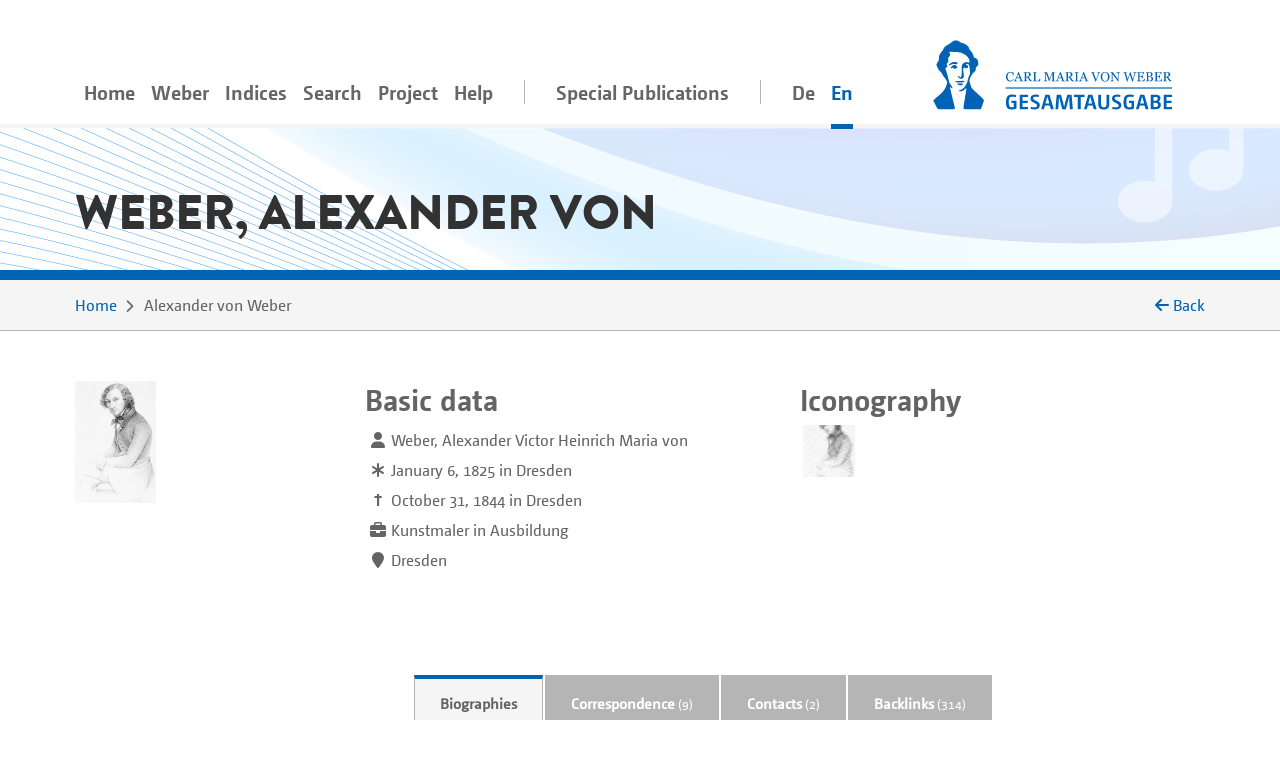

--- FILE ---
content_type: text/html;charset=utf-8
request_url: https://www.weber-gesamtausgabe.de/en/A002062.html
body_size: 6628
content:
<!DOCTYPE html>
<html xmlns="http://www.w3.org/1999/xhtml" lang="en">
    <head prefix="dc: http://purl.org/dc/elements/1.1/; dcterms: http://purl.org/dc/terms/">
        <meta charset="UTF-8" />
        
        <meta name="viewport" content="width=device-width, initial-scale=1.0" />
        <meta name="referrer" content="no-referrer, same-origin" />
        <title>Alexander von Weber – Biographical information from the WeGA</title>
        
        <meta property="dc:title" content="Alexander von Weber – Biographical information from the WeGA" />
        <meta property="dc:publisher" content="Carl-Maria-von-Weber-Gesamtausgabe" />
        <meta property="dc:type" content="Text" />
        <meta property="dc:format" content="text/html" />
        
        <meta property="dc:creator" content="Eveline Bartlitz" />
        <meta property="dc:date" content="2022-07-03T16:07:01.240578Z" />
        <meta property="dc:identifier" content="https://weber-gesamtausgabe.de/A002062" />
        <meta property="dc:description" content="Biographical information about Alexander von Weber. Dates: January 6, 1825–October 31, 1844. Occupations: Kunstmaler in Ausbildung. Places of action: Dresden" />
        <meta name="description" content="Biographical information about Alexander von Weber. Dates: January 6, 1825–October 31, 1844. Occupations: Kunstmaler in Ausbildung. Places of action: Dresden" />
        <meta property="dc:subject" content="Biography" />
        <meta property="dc:language" content="de" />
        <meta property="dc:rights" content="https://creativecommons.org/licenses/by/4.0/" />
        <meta name="google-site-verification" content="EAO5d_GiQPkJeTGACYYOFahJm2HRNvJUWwIkyw4j0Ys" />
        <meta name="msvalidate.01" content="AE39DA5613844228642EE48196AAA94A" />
        <meta name="robots" content="noimageindex" />
        
        <link rel="alternate" href="https://weber-gesamtausgabe.de/de/A002062.html" hreflang="de" />
        <link rel="alternate" href="https://weber-gesamtausgabe.de/en/A002062.html" hreflang="en" />
        <link rel="apple-touch-icon" sizes="57x57" href="/apple-touch-icon-57x57.png" />
        <link rel="apple-touch-icon" sizes="60x60" href="/apple-touch-icon-60x60.png" />
        <link rel="icon" type="image/png" href="/favicon-32x32.png" sizes="32x32" />
        <link rel="icon" type="image/png" href="/favicon-16x16.png" sizes="16x16" />
        <link rel="manifest" href="/manifest.json" />
        <link rel="mask-icon" href="/safari-pinned-tab.svg" color="#0066cc" />
        <meta name="msapplication-TileColor" content="#2d89ef" />
        <meta name="theme-color" content="#ffffff" />

        <link rel="stylesheet" type="text/css" href="/resources/lib/Easy-Responsive-Tabs-to-Accordion/css/easy-responsive-tabs.css" />
        
        
        <link rel="stylesheet" type="text/css" href="/resources/css/jquery.loadmask-min.css" />
        <link rel="stylesheet" type="text/css" href="/resources/css/styles-min.css" />
        <link rel="stylesheet" type="text/css" href="/resources/lib/select2/dist/css/select2.min.css" />
        <link rel="stylesheet" type="text/css" href="/resources/lib/google-code-prettify/bin/prettify.min.css" />
        <link rel="stylesheet" type="text/css" href="/resources/lib/jquery-ui-themes/themes/overcast/jquery-ui.min.css" />
        <link rel="stylesheet" type="text/css" href="/resources/lib/ion-rangeslider/css/ion.rangeSlider.min.css" />
        
        
        
        <script type="application/ld+json">{"@context":"http://schema.org","@type":"Person","description":"Biographical information about Alexander von Weber. Dates: January 6, 1825–October 31, 1844. Occupations: Kunstmaler in Ausbildung. Places of action: Dresden","url":"https://weber-gesamtausgabe.de/en/A002062","name":"Weber, Alexander von","@id":"https://weber-gesamtausgabe.de/A002062","sameAs":"https://d-nb.info/gnd/1068389397"}</script>


    </head>
    <body>
        <div class="container">
        <nav class="navbar navbar-light navbar-default navbar-expand-lg">
                
                    <button type="button" data-target="#navbarCollapse" aria-expanded="false" data-toggle="collapse" class="navbar-toggler">
                        <span class="navbar-toggler-icon"></span>
                    </button>
                    <a href="/en/Index" class="nav-link navbar-brand order-3">
                        <img src="/resources/img/logo_weber.svg" class="brand" alt="navbar-background-image" />
                    </a>
                    
                    
                    <div id="navbarCollapse" class="navbar-collapse collapse">
                        <ul class="nav navbar-nav">
                            <li class="nav-item">
                                <a class="nav-link" href="/en/Index">Home</a>
                            </li>
                            <li class="dropdown nav-item">
                                <a class="nav-link dropdown-secondlevel-nav dropdown-toggle" data-toggle="dropdown" href="#">Weber</a>
                                <ul class="dropdown-menu" role="menu">
                                    
                                    
                                    
                                    
                                    
                                    
                                <li class="">
                                        <a class="dropdown-item" href="/en/A002068/Biography.html">Biography</a>
                                    </li>
                                <li class="">
                                        <a class="dropdown-item" href="/en/A002068.html#correspondence">Correspondence</a>
                                    </li>
                                <li class="">
                                        <a class="dropdown-item" href="/en/A002068.html#diaries">Diaries</a>
                                    </li>
                                <li class="">
                                        <a class="dropdown-item" href="/en/A002068.html#documents">Documents</a>
                                    </li>
                                <li class="">
                                        <a class="dropdown-item" href="/en/A002068.html#works">Works</a>
                                    </li>
                                <li class="">
                                        <a class="dropdown-item" href="/en/A002068.html#writings">Writings</a>
                                    </li>
                            </ul>
                            </li>
                            <li class="nav-item dropdown">
                                <a class="nav-link dropdown-secondlevel-nav dropdown-toggle" data-toggle="dropdown" href="#">Indices</a>
                                <ul class="dropdown-menu" role="menu">
                                    
                                    
                                    
                                    
                                    
                                    
                                    
                                    
                                <li>
                                        <a class="dropdown-item" href="/en/Indices/Diaries">Diaries</a>
                                    </li>
                                <li>
                                        <a class="dropdown-item" href="/en/Indices/Documents">Documents</a>
                                    </li>
                                <li>
                                        <a class="dropdown-item" href="/en/Indices/Letters">Letters</a>
                                    </li>
                                <li>
                                        <a class="dropdown-item" href="/en/Indices/Persons">Persons</a>
                                    </li>
                                <li>
                                        <a class="dropdown-item" href="/en/Indices/Places">Places</a>
                                    </li>
                                <li>
                                        <a class="dropdown-item" href="/en/Indices/Thematic_Commentaries">Thematic Commentaries</a>
                                    </li>
                                <li>
                                        <a class="dropdown-item" href="/en/Indices/Works">Works</a>
                                    </li>
                                <li>
                                        <a class="dropdown-item" href="/en/Indices/Writings">Writings</a>
                                    </li>
                            </ul>
                            </li>
                            <li class="nav-item">
                                <a class="nav-link" href="/en/Search">Search</a>
                            </li>
                           <li id="project-nav" class="nav-item dropdown">
                                <a class="nav-link dropdown-secondlevel-nav dropdown-toggle" data-toggle="dropdown" href="#">Project</a>
                                <ul class="dropdown-menu" role="menu">
                                    
                                    
                                    
                                    
                                    
                                    
                                    
                                    
                                <li>
                                        <a class="dropdown-item" href="/en/Project/Bibliography">Bibliography</a>
                                    </li>
                                <li>
                                        <a class="dropdown-item" href="/en/Project/Contact.html">Contact</a>
                                    </li>
                                <li>
                                        <a class="dropdown-item" href="/en/Project/Contents_of_Series_and_Volumes.html">Contents of Series and Volumes</a>
                                    </li>
                                <li>
                                        <a class="dropdown-item" href="/en/Project/Editorial_Guidelines_Music.html">Editorial Guidelines Music</a>
                                    </li>
                                <li>
                                        <a class="dropdown-item" href="/en/Project/Editorial_Guidelines_Text.html">Editorial Guidelines Text</a>
                                    </li>
                                <li>
                                        <a class="dropdown-item" href="/en/Project/News">News</a>
                                    </li>
                                <li>
                                        <a class="dropdown-item" href="/en/Project/Project_Description.html">Project Description</a>
                                    </li>
                                <li>
                                        <a class="dropdown-item" href="/en/Project/Team.html">Team</a>
                                    </li>
                            </ul>
                            </li>
                            <li id="help-nav" class="nav-item dropdown">
                                <a class="nav-link dropdown-secondlevel-nav dropdown-toggle" data-toggle="dropdown" href="#">Help</a>
                                <ul class="dropdown-menu" role="menu">
                                    
                                    
                                <li>
                                        <a class="dropdown-item" href="/en/Help/API_Documentation.html">API Documentation</a>
                                    </li>
                                <li>
                                        <a class="dropdown-item" href="/en/Help/FAQ.html">FAQ</a>
                                    </li>
                            </ul>
                            </li>
                            <li class="nav-item divider"></li>
                            <li class="nav-item">
                                <a class="nav-link" href="/en/Special_Publications.html">Special Publications</a>
                            </li>
                            <li class="nav-item divider"></li>
                            <li class="nav-item"><a class="nav-link" href="/de/A002062.html" hreflang="de" lang="de">De</a></li>
                            <li class="nav-item active"><a class="nav-link" href="#" hreflang="en" lang="en">En</a></li>
                        </ul>
                    </div>
                
            
        </nav>
        </div>
        <div id="content">
    <div class="header">
        <div class="container">
            <div class="row">
                <div class="col-md-12">
                    <h1>Weber, Alexander von</h1>
                </div>
            </div>
        </div>
    </div>
    <div class="colored borderBottom">
        <div class="container">
            
                <div class="row">
                    <div class="col-sm-10">
                        <ol class="breadcrumb">
                            <li><a href="/en/Index">Home</a></li>
                            <li><span>Alexander von Weber</span></li>
    
                        </ol>
                    </div>
                    <div class="col-sm-2 d-none d-lg-block backLinkInBreadcrumb" onclick="history.back();">
                        <i class="fa fa-arrow-left"></i> <span>Back</span> 
                    </div>
                </div>
            
            
        </div>
    </div>
    <div class="container paddingTopIcon paddingBottomIcon">
        <div class="modal fade" id="downloadModal" tabindex="-1" role="dialog" aria-labelledby="myModalLabel">
    <div class="modal-dialog" role="document">
        <div class="modal-content">
            <div class="modal-header">
                <h3 class="modal-title" id="myModalLabel">Download options</h3>
                <button type="button" class="close" data-dismiss="modal" aria-label="Close"><span aria-hidden="true">×</span></button>
            </div>
            <div class="modal-body">
                <p>You can download the current document in the following formats:</p>
                <h4><a href="/en/A002062.xml">WeGA <i class="fa fa-download"></i></a></h4>
                <p>
                    The WeGA native format as documented in our <a href="/en/Project/Editorial_Guidelines_Text.html">Guidelines</a>.
                </p>
                <h4><a href="/en/A002062.xml?format=tei_all">TEI all <i class="fa fa-download"></i></a></h4>
                <p> 
                    The 'standard' TEI version. 
                    WeGA element additions such as <code>workName</code> are mapped to the more generic <code>name</code> element,
                    but no information needs to be dropped.
                </p>
                <h4><a href="/en/A002062.xml?format=tei_simplePrint">TEI simplePrint <i class="fa fa-download"></i></a></h4>
                <p> 
                    "An entry-level customization, focused primarily on the needs of those encoding Western European early modern printed material" (<a href="http://www.tei-c.org/Guidelines/Customization/">http://www.tei-c.org/Guidelines/Customization/</a>).
                    This customization facilitates processing and publishing in particular, but not all WeGA concepts can be transformed. 
                    So be warned, this <i>not</i> a lossless transformation. 
                </p>
                
                
                <h4><a href="/en/A002062.txt">Plain text <i class="fa fa-download"></i></a></h4>
                <p>
                    An attempt to create a 'simple' plain text version. 
                    All variants, readings, etc. are resolved and from the text structure only paragraphs are marked by a newline.
                    NB: This is considered an experimental feature!
                </p>
                <p>More information for developers can be found in our <a href="/en/Help/API_Documentation.html">API Documentation</a></p>
            </div>
            
        </div>
        
    </div>
</div>
        <div class="row" id="meta">
            <div class="col-md-3 col-sm-6">
                
                <div class="portrait large">
                    <div class="front">
                        <img class="img-fluid" title="Weber, Alexander von" alt="Weber, Alexander von" src="https://weber-gesamtausgabe.de/Scaler/IIIF/persons%2FA0020xx%2FA002062%2FA002062_Weber_A.jpg/full/,340/0/native.jpg" />
                    </div>
                    <div class="back colored">
                        <h3>Image source</h3>
                        <p>Foto der Staatsbibliothek Berlin</p>
                    </div>
                </div>
            </div>
            <div class="col-md paddingBottomIcon col-sm-6 basicdata">
                <h2>Basic data</h2>
                <ol class="media">
                   <li class="media fullnames">
                        <div class="pull-left">
                            <i class="fa fa-user"></i>
                        </div>
                        <div class="media-body">Weber, Alexander Victor Heinrich Maria von</div>
                    </li>
                   
                   
                   
                   
                    
                    <li class="media">
                        <div class="pull-left">
                            <i class="fa fa-asterisk "></i>
                        </div>
                        <div class="media-body">
                            <span>January 6, 1825</span>
                            <span> in Dresden</span>
                             </div>
                    </li>
                    
                    <li class="media">
                        <div class="pull-left">
                            <strong>†</strong>
                        </div>
                        <div class="media-body">
                            <span>October 31, 1844</span>
                            <span> in Dresden</span>
                        </div>
                    </li>
                    
                   <li class="media occupations">
                      <div class="pull-left">                  
                         <i class="fa fa-briefcase"></i>
                      </div>
                      <div class="media-body">Kunstmaler in Ausbildung</div>
                   </li>
                   <li class="media residences">
                      <div class="pull-left">                  
                         <i class="fa fa-map-marker"></i>
                      </div>
                      <div class="media-body">Dresden</div>
                   </li>
                </ol>
            </div>
            <div class="col-md col-sm-12 iconographie">
    
        <h2>Iconography</h2>
    
    <div class="row align-items-center">
        <div class="iconographythumbnail col">
            <a href="https://weber-gesamtausgabe.de/Scaler/IIIF/persons%2FA0020xx%2FA002062%2FA002062_Weber_A.jpg/full/full/0/native.jpg"><img title="Weber, Alexander von" alt="Weber, Alexander von" src="https://weber-gesamtausgabe.de/Scaler/IIIF/persons%2FA0020xx%2FA002062%2FA002062_Weber_A.jpg/full/,52/0/native.jpg" /></a>
        </div>
    </div>
</div>
            
        </div>
    </div>
    
    <div id="details">
        <div class="container">
            <div class="row">
                <div class="col-md-10 col-12">
                    <nav class="greedy">
                        <ul class="resp-tabs-list links easyResponsiveTabs">
                            <li><a href="#biographies">Biographies</a></li>
                            
                            <li><a href="#correspondence" data-target="A002062/correspondence.html">Correspondence<small> (9)</small></a></li>
                            <li><a class="deactivated"></a></li>
                            <li><a class="deactivated"></a></li>
                            <li><a class="deactivated"></a></li>
                            <li><a class="deactivated"></a></li>
                            <li><a class="deactivated"></a></li>
                            <li><a class="deactivated"></a></li>
                            <li><a class="deactivated"></a></li>
                            <li><a href="#contacts" data-target="A002062/contacts.html">Contacts<small> (2)</small></a></li>
                            <li><a href="#backlinks" data-target="A002062/backlinks.html">Backlinks<small> (314)</small></a></li>
                        </ul>
                        <button>More</button>
                        <ul class="hidden-links hidden"></ul>
                    </nav>
                </div>
            </div>
        </div>
        <div class="colored borderTop">
            <div class="container">
                <div class="row">
                    <div class="col-12 ">
                        <div class="resp-tabs-container colored easyResponsiveTabs">
                            
                            <div class="biografien paddingTopIcon paddingBottomIcon textBlock" id="biographies">
                                <div class="row">
                                    <div class="col-md-3 order-2 side-col">
                                        <div class="allFilter">
                                            <h2>Documents</h2>
                                            
                                            <ul class="nav nav-tabs">
                                                <li class="nav-item gradient-light">
                                                    <a class="nav-link active" data-toggle="tab" href="#wegaText">WeGA Text</a>
                                                </li>
                                                <li class="nav-item gradient-light">
                                                    <a class="nav-link deactivated"></a>
                                                </li>
                                                <li class="nav-item gradient-light">
                                                    <a class="nav-link deactivated"></a>
                                                </li>
                                                <li class="nav-item gradient-light">
                                                    <a class="nav-link deactivated"></a>
                                                </li>
                                                <li class="nav-item gradient-light">
                                                    <a class="nav-link" data-toggle="tab" href="#gndText" data-tab-url="/en/A002062/dnb.html">GND entry</a>
                                                </li>
                                                <li class="nav-item gradient-light">
                                                    <a class="nav-link" data-toggle="tab" href="#gnd-beacon" data-tab-url="/en/A002062/beacon.html">GND Beacon Links</a>
                                                </li>
                                                <li class="nav-item gradient-light">
                                                    <a class="nav-link" data-toggle="tab" href="#XMLPreview" data-tab-url="/en/A002062/xml.html">XML-Preview</a>
                                                </li>
                                                <li class="nav-item gradient-light">
                                                    <a class="nav-link" href="#" data-toggle="modal" data-target="#downloadModal">Download</a>
                                                </li>
                                            </ul>
                                        </div>
                                    </div>
                                    <div class="col-md-9 ">
                                        
                                        <div class="tab-content">
                                            <div class="tab-pane active fade in" id="wegaText">
                                                
                                                    <h2>Biographical information from the WeGA</h2>
                                                
                                                
                                                <div>
      <ul class="tei_list">
         <li>jüngerer Sohn von <a class="preview persons A002068" href="/en/A002068.html">Carl Maria von Weber</a> und seiner Frau <a class="preview persons A000213" href="/en/A000213.html">Caroline, geb. Brandt</a></li>
         <li>Schüler <a class="preview persons A003133" href="/en/A003133.html">Bendemanns</a> an der Akademie der bildenden Künste in <a class="preview places A130003" href="/en/A130003.html">Dresden</a>, an den Akademie-Ausstellungen von 1838/39 (Zeichnungen nach Gipsen) sowie 1842 bis 1844 (überwiegend Porträts) beteiligt</li>
         <li>verstarb an Masern</li>
         <li>er hinterließ u. a. ein Ölgemälde von seiner Mutter <a class="preview persons A000213" href="/en/A000213.html">Caroline von Weber</a> (1843) (Weber-Museum <a class="preview places A130042" href="/en/A130042.html">Hosterwitz</a>) und ein unvollendetes Gemälde <a class="preview persons A008040" href="/en/A008040.html">Ida Jähns, geb. Klöden</a> darstellend</li>
         <li>ein Landschaftsaquarell befindet sich im Stadtmuseum <a class="preview places A130003" href="/en/A130003.html">Dresden</a> (2012)</li>
      </ul>
   </div>
                                                
                                            </div>
                                            <div class="tab-pane fade" id="wikipediaText">
                                                <h2>Wikipedia</h2>
                                            </div>
                                            <div class="tab-pane fade" id="adbText">
                                                <h2>ADB</h2>
                                            </div>
                                            <div class="tab-pane fade" id="ndbText">
                                                <h2>NDB</h2>
                                            </div>
                                            <div class="tab-pane fade" id="gndText">
                                                <h2>GND</h2>
                                            </div>
                                            <div class="tab-pane fade" id="gnd-beacon">
                                                <h2>GND Beacon Links</h2>
                                            </div>
                                            <div class="tab-pane fade" id="XMLPreview">
                                                <h2>XML</h2>
                                                
                                            </div>
                                        </div>
                                    </div>
                                </div>
                            </div>
                            
                            <div class="tab-pane paddingTopIcon paddingBottomIcon textBlock korrespondenz" id="correspondence">
                                
                            </div>
                            
                            <div class="schriften paddingTopIcon paddingBottomIcon textBlock" id="writings">
                                
                            </div>
                            
                            <div class="tagebuecher paddingTopIcon paddingBottomIcon textBlock" id="diaries">
                                
                            </div>
                            
                            <div class="werke paddingTopIcon paddingBottomIcon textBlock" id="works">
                                
                            </div>
                            
                            <div class="biblio paddingTopIcon paddingBottomIcon textBlock" id="biblio">
                                
                            </div>
                            
                            <div class="thematicCommentaries paddingTopIcon paddingBottomIcon textBlock" id="thematicCommentaries">
                                
                            </div>
                            
                            <div class="documents paddingTopIcon paddingBottomIcon textBlock" id="documents">
                                
                            </div>
                            
                            <div class="news paddingTopIcon paddingBottomIcon textBlock" id="news">
                                
                            </div>
                            
                            <div class="kontakte paddingTopIcon paddingBottomIcon textBlock" id="contacts">
                                
                            </div>
                            
                            <div class="backlinks paddingTopIcon paddingBottomIcon textBlock" id="backlinks">
                                
                            </div>
                        </div>
                    </div>
                </div>
            </div>
        </div>
    </div>
    <div class="colored">
        <div class="container documentFooter">
            <div class="row permaLink">
                
                <div class="col-md-9">
                    <h4>Proposed citation</h4>
                    <p>Complete Works of Carl Maria von Weber. Digital Edition, <span>https://weber-gesamtausgabe.de/A002062</span> (<a href="/en/A009999/News/A050108.html">Version 4.13.1 of December 12, 2025</a>)
                        <br />
                        <span>Last change of this document on July 3, 2022</span></p>
                </div>
            </div>
            <div class="row bugreport">
                <div class="col-md-9">
                    
                    <p>If you've spotted some error or inaccurateness please do not hesitate to inform us via 
                        <a href="#" class="obfuscate-email">bugs [@] weber-gesamtausgabe.de</a>.</p>
                </div>
            </div>
        </div>
    </div>
</div>
        <div class="greyLight">
            <div class="container footer">
                <div class="row align-items-center">
                    <div class="col-md-4 col-6">
                        <a href="https://www.uni-paderborn.de/">
                            <img class="img-fluid" src="/resources/img/UPB_Logo_DE_einfarbig_SCHWARZ.svg" data-hovered-src="/resources/img/UPB_Logo_DE_vierfarbig_RGB.svg" alt="Logo der Universität Paderborn" />
                        </a>
                    </div>
                    <div class="col-md-4 col-6">
                        <a href="https://www.hfm-detmold.de/">
                            <img class="img-fluid" src="/resources/img/HfM_Logo_HKS_14N.svg" alt="Logo der Hochschule für Musik Detmold" />
                        </a>
                    </div>
                    <div class="clearfix d-none d-xs-block d-sm-none"></div>
                    <div class="col-md-4 col-6">
                        <a href="https://staatsbibliothek-berlin.de/">
                            <img class="img-fluid" src="/resources/img/Logo_Staatsbibliothek_zu_Berlin.svg" alt="Logo der Staatsbibliothek zu Berlin" />
                        </a>
                    </div>
                    <div class="col-md-4 col-6">
                        <a href="https://www.adwmainz.de/">
                            <img class="img-fluid" src="/resources/img/Akademie_der_Wissenschaften_und_der_Literatur_Logo.svg" alt="Emblem der Akademie Mainz" />
                        </a>
                    </div>
                    <div class="clearfix d-none d-xs-block d-sm-none"></div>
                    <div class="col-md-4 col-6">
                        <a href="http://exist-db.org/">
                            <img class="img-fluid" src="/resources/img/existdb-web.svg" alt="eXist-db logo" />
                        </a>
                    </div>
                    <div class="col-md-4 col-6">
                        <a href="https://tei-c.org/">
                            <img class="img-fluid" src="/resources/img/TEI_Logo_Horizontal_Achromatic.svg" data-hovered-src="/resources/img/TEI_Logo_Horizontal.svg" alt="Text Encoding Initiative logo" />
                        </a>
                    </div>
                </div>
            </div>
        </div>
        <div class="greyDark footerbottom">
            <div class="container ">
                <div class="row">
                    <div class="col-12">
                        <ul class="footerNav">
                            <li>
                                <a href="/en/Project/Contact.html">Contact</a>
                            </li>
                            <li>
                                <a href="/en/Project/About.html">About</a>
                            </li>
                            <li>
                                <a target="_blank" href="https://creativecommons.org/licenses/by/4.0/">CC-BY International 4.0</a>
                            </li>
                            <li>
                                <a target="_blank" href="https://github.com/Edirom/WeGA-WebApp">Source Code on GitHub <i class="fa fa-brands fa-github" aria-hidden="true"></i></a>
                            </li>
                            <li>
                                <a target="_blank" href="https://doi.org/10.5281/zenodo.3520700">Data on Zenodo</a>
                            </li>
                        </ul>
                    </div>
                </div>
            </div>
        </div>
        
        <div id="carousel-popover" class="carousel slide d-none" data-interval="false">
            <div class="carousel-inner" role="listbox">
                <div class="carousel-item item active">
                    <h3 class="item-title">
                        <span class="item-title-content">Loading …</span>
                        <a href="#editorial" class="apparatus-link item-counter">1</a>
                    </h3>
                    <div class="item-content">
                        <div class="progress" style="min-width:244px">
                            <div class="progress-bar progress-bar-striped active" role="progressbar" aria-valuenow="100" aria-valuemin="0" aria-valuemax="100" style="width:100%;"></div>
                        </div>
                    </div>
                </div>
            </div>
            <div class="carousel-controls">
                <a class="carousel-control carousel-control-prev left" href="#carousel-popover" data-slide="prev">
                    <span class="fa fa-angle-double-left"></span>
                </a>
                <ol class="carousel-indicators">
                    <li data-target="#carousel-popover" data-slide-to="0" class="active"></li>
                </ol>
                <a class="carousel-control carousel-control-next right" href="#carousel-popover" data-slide="next">
                    <span class="fa fa-angle-double-right"></span>
                </a>
            </div> 
        </div>
        
        <script type="text/javascript" src="/resources/lib/jquery/dist/jquery.min.js"></script>
        <script type="text/javascript" src="/resources/lib/fittextjs/index.js"></script>
        
        <script type="text/javascript" src="/resources/lib/bootstrap/dist/js/bootstrap.bundle.min.js"></script>
        <script type="text/javascript" src="/resources/lib/Easy-Responsive-Tabs-to-Accordion/js/easyResponsiveTabs.js"></script>
        <script type="text/javascript" src="/resources/lib/bootstrap-hover-dropdown/bootstrap-hover-dropdown.min.js"></script>
        
        <script type="text/javascript" src="/resources/js/jquery.loadmask-min.js"></script>
        <script type="text/javascript" src="/resources/lib/bootstrap-remote-data/js/bootstrap-remote-tabs.min.js"></script>
        <script type="text/javascript" src="/resources/lib/jquery-ui/ui/widgets/datepicker-min.js"></script>
        <script type="text/javascript" src="/resources/lib/jquery-ui/ui/i18n/datepicker-de.js"></script>
        <script type="text/javascript" src="/resources/lib/google-code-prettify/bin/prettify.min.js"></script>
        <script type="text/javascript" src="/resources/lib/select2/dist/js/select2.min.js"></script>
        <script type="text/javascript" src="/resources/lib/moment/min/moment-with-locales.min.js"></script>
        <script type="text/javascript" src="/resources/lib/ion-rangeslider/js/ion.rangeSlider.min.js"></script>
        <script type="text/javascript" src="/resources/lib/flip/dist/jquery.flip.min.js"></script>
        <script type="text/javascript" src="/resources/lib/wega-mirador/dist/index.runtime.9eeb8af2.js"></script>
        <script type="text/javascript" src="/resources/lib/wega-mirador/dist/index.aaee2d87.js"></script>
        
        <script type="text/javascript" src="/resources/js/greedynav-min.js"></script>
        
        
        
        
        
        <script type="text/javascript" src="/resources/lib/fullcalendar/index.global.min.js"></script>
        
        <script type="text/javascript" src="/resources/js/init-min.js"></script>
        
        
            
            <script type="text/javascript">
                var _paq = window._paq = window._paq || [];
                /* tracker methods like "setCustomDimension" should be called before "trackPageView" */
                _paq.push(['trackPageView']);
                _paq.push(['enableLinkTracking']);
                (function() {
                  var u="https://matomo.weber-gesamtausgabe.de/";
                  _paq.push(['setTrackerUrl', u+'matomo.php']);
                  _paq.push(['setSiteId', '1']);
                  var d=document, g=d.createElement('script'), s=d.getElementsByTagName('script')[0];
                  g.type='text/javascript'; g.async=true; g.src=u+'matomo.js'; s.parentNode.insertBefore(g,s);
                })();
            </script>
            
        
        
    </body>
</html>

--- FILE ---
content_type: application/javascript
request_url: https://www.weber-gesamtausgabe.de/resources/js/init-min.js
body_size: 6286
content:
function formatFacet(t){if(!t.matches)return t.text;return t=$("<span>"+t.matches.reduce(function(e,a,i,n){let o=t.text.length;return n.length>i+1&&(o=n[i+1].start),e+"<u>"+t.text.slice(a.start,a.start+a.length)+"</u>"+t.text.slice(a.start+a.length,o)},t.text.slice(0,t.matches[0].start))+"</span>")}function getRequestParams(){const t=new URLSearchParams(window.location.search),e=getLanguage(),a=t.get("otdDate")||moment().format("YYYY-MM-DD");return t.set("otdDate",a),t.set("lang",e),t}function toggleTocItems(){const t=$(this).siblings("ul");1===t.length?(t.toggle(),$("ul",t).toggle(),$("i",this).toggle()):$("i",this).hide()}function removeFilter(t,e){$(".col-md-3",t).remove(),$(".col-md-9",t).removeClass("col-md-9 col-md-pull-3"),$(".searchResults .portrait",t).loadPortrait(),0!==e.length&&$(".page-link",t).on("click",function(){$(this).activatePagination(e.attr("href"))})}function activateTab(){const t=$("li.resp-tab-active a"),e=t.attr("href"),a=t.attr("data-target");1!==$(e).contents().length&&1===$(e).contents()[1].nodeType||ajaxCall(e,a)}function popover_template(){const t="carousel"+$.now(),e=$("#carousel-popover").clone().attr("id",t).removeAttr("style");return $(".carousel-indicators li",e).attr("data-target","#"+t),$("a.carousel-control",e).attr("href","#"+t),$(".carousel-indicators, a.carousel-control",e).hide(),e.removeClass("d-none"),e}function popover_callBack(){const t=$(this).attr("href"),e=$(this).attr("data-ref"),a=$(this).attr("aria-describedby"),i=$("#"+a),n=$(this).hasClass("arabic")||$(this).hasClass("biblioNote");let o,r,s,l,c=[];0!==$(".progress",i).length&&(void 0!==t?c.push(t):void 0!==e&&(c=e.split(/\s+/)),$(c).each(function(t,e){s=$("div.item:last",i),s.attr("data-ref",e),o=$(".carousel-indicators li:last",i),e.startsWith("#")?($(".item-title-content",s).html($(e).attr("data-title")),$(".item-counter",s).html($(e).attr("data-counter")),$(".item-counter",s).attr("data-href",$(e).attr("data-href")),n&&$(".item-counter",s).remove(),$(".item-content",s).html($(e).html()),l=i.data("bs.popover"),l.config.content=$("div.popover-body",i).clone().children(),i.popover("show")):s.preview_popover(),c.length>t+1&&(s.clone().removeClass("active").insertAfter(s),r=o.clone(),r.attr("data-slide-to",t+1),r.removeClass("active"),r.insertAfter(o))}),c.length>1&&($(".carousel-indicators, a.carousel-control",i).show(),$(".popover-body",i).addClass("popover-multi")),void 0!==$(this).attr("data-popover-body")&&(s=$("div.item:last",i),$(".item-title",s).html($(this).attr("data-popover-title")),$(".item-content",s).html($(this).attr("data-popover-body")),l=i.data("bs.popover"),l.config.content=$("div.popover-body",i).children(),i.popover("show")))}function checkAll(t){$(t).parents(".filterGroup").find(".btn-group :checkbox").prop("checked",!0),$(t).parents(".filterGroup").find(".btn-group :checkbox").parent("label").addClass("active")}function uncheckAll(t){$(t).parents(".filterGroup").find(".btn-group :checkbox").prop("checked",!1),$(t).parents(".filterGroup").find(".btn-group :checkbox").parent("label").removeClass("active")}function checkBoxRefresh(){if($(".query-input").val().length){updatePage(active_facets())}}function active_facets(){let t,e,a,i,n,o={facets:{},sliderDates:{},toString:function(){return"?"+$.param($.extend({},this.facets,this.sliderDates),!0)}};return o.facets.limit=$(".switch-limit .active a:first").text(),$(".allFilter:visible :selected").each(function(){const t=$(this).parent().attr("name"),e=$(this).attr("value");void 0===o.facets[t]&&(o.facets[t]=[]),o.facets[t].push(e)}),$(".rangeSlider:visible").length&&(t=$(".rangeSlider:visible"),e=t.attr("data-from-slider"),a=t.attr("data-to-slider"),i=t.attr("data-min-slider"),n=t.attr("data-max-slider"),e>i&&(o.sliderDates.fromDate=e,o.sliderDates.oldFromDate=i),a<n&&(o.sliderDates.toDate=a,o.sliderDates.oldToDate=n)),$(".allFilter:visible :checked").each(function(){const t=$(this).attr("name"),e=$(this).attr("value")?$(this).attr("value"):"true";void 0!==t&&(void 0===o.facets[t]&&(o.facets[t]=[]),o.facets[t].push(e))}),$(".query-input").val()?o.facets.q=$(".query-input").val():$("#query-string").length&&(o.facets.q=$("#query-string").text()),o}function updatePage(t){const e=$("li.resp-tab-active"),a=$("a",e);if(1===e.length){const e=a.attr("data-target")+t.toString();ajaxCall(a.attr("href"),e)}else self.location=t.toString()}function ajaxCall(t,e,a){$(t).mask(),$(t).load(e,function(e,i,n){"error"===i?console.log(n.status+": "+n.statusText):($(".allFilter:visible select").facets(),$(".allFilter:visible .rangeSlider").rangeSlider(),$(".page-link:visible").on("click",function(){$(this).activatePagination(t)}),"function"==typeof a&&a($(t).children(),"",t),$(".searchResults .portrait").loadPortrait(),$("#datePicker").initDatepicker())})}function initFacsimile(){let t=$("#map").attr("data-url").split(/\s+/),e=$("#map").attr("data-canvasindex").split(/\s+/);renderMirador({id:"map",themes:{light:{palette:{type:"light",primary:{main:"#0064B4"}}}},window:{allowClose:!0,allowFullscreen:!0,sideBarOpenByDefault:!1,defaultView:"single",views:[{key:"single",behaviors:["individuals","paged"]},{key:"book",behaviors:["paged"]},{key:"scroll",behaviors:["continuous"]},{key:"gallery"}]},workspace:{showZoomControls:!0},windows:t.map((t,a)=>({manifestId:t,canvasIndex:e[a],imageToolsEnabled:!0,imageToolsOpen:!0}))})}function jump2diary(t){const e=$("#datePicker").attr("data-api-base")+"/documents/findByDate?docType=diaries&limit=1&fromDate="+t+"&toDate="+t;$.getJSON(e,function(t){self.location=t[0].uri+".html"})}function checkValidDiaryDate(t){const e=new Date("04/05/1814"),a=new Date("04/20/1814"),i=new Date("05/26/1814"),n=new Date("05/31/1814"),o=new Date("06/01/1814"),r=new Date("06/09/1814"),s=new Date("06/19/1814"),l=new Date("06/30/1814"),c=new Date("07/01/1814"),d=new Date("07/26/1814"),h=new Date("08/01/1814"),p=new Date("12/31/1814"),$=new Date("04/09/1819"),f=new Date("04/16/1819"),u=new Date("04/18/1819"),g=new Date("04/21/1819"),m=new Date("04/23/1819"),v=new Date("04/26/1819"),b=new Date("04/27/1819"),D=new Date("04/29/1819"),w=new Date("05/03/1819"),y=new Date("05/04/1819"),k=new Date("05/09/1819"),x=new Date("05/11/1819");return!(t>=e&&t<=a||t>=i&&t<=n||t>=o&&t<=r||t>=s&&t<=l||t>=c&&t<=d||t>=h&&t<=p||t>=$&&t<=f||t>=u&&t<=g||t>=m&&t<=m||t>=v&&t<=b||t>=D&&t<=D||t>=w&&t<=y||t>=k&&t<=x)}function getLanguage(){return $("#navbarCollapse li.active:last a").html().toLowerCase()}function getDiaryDate(){let t,e,a=$("h1.document"),i=0===a.length?$("h3.media-heading a").html().replace(/<br.+/,""):a.html().replace(/<br.+/,""),n=getLanguage();t="de"===n?"DD, dd. MM yy":"DD, MM dd, yy";try{e=$.datepicker.parseDate(t,i,{dayNamesShort:$.datepicker.regional[n].dayNamesShort,dayNames:$.datepicker.regional[n].dayNames,monthNamesShort:$.datepicker.regional[n].monthNamesShort,monthNames:$.datepicker.regional[n].monthNames})}catch(t){e=""}return e}function getID(){let t=$('.nav-link[href="#XMLPreview"]').attr("data-tab-url"),e=[];if(void 0!==t&&(e=t.split("/"),e.length>2))return e[e.length-2]}function newID(){const t=$("#newID-select :selected").val(),e=$("#create-newID").attr("data-api-base")+"/application/newID?docType="+t,a=$("#newID-result"),i=$("span",a);i.hide(),$("i",a).show(),$.getJSON(e,function(t){i.html(t.docID+' <i class="fa fa-clipboard"></i>').attr({"data-original-title":"Copy to clipboard",title:"Copy to clipboard"}),$("i.fa-spin",a).hide(),i.show().tooltip()})}function init_line_wrap_toggle(){let t=$(".line-wrap-toggle ~ pre"),e=$(".line-wrap-toggle input"),a=$("#settings").attr("data-api-base")+"/application/preferences";e.change(function(){t.toggleClass("line-wrap");let e={[this.getAttribute("id")]:this.checked};fetch(a,{method:"POST",headers:{"Content-Type":"application/json",Accept:"application/json"},body:JSON.stringify(e)})}),prettyPrint()}function init_fullcalendar(t,e){const a=document.getElementById("calendar"),i=JSON.parse(document.getElementById("calendar").lastElementChild.innerHTML),n=new FullCalendar.Calendar(a,{initialView:"listWeek",firstDay:1,events:i,locale:e,initialDate:t,contentHeight:300,eventTimeFormat:{hour:"2-digit",minute:"2-digit"},displayEventEnd:!1,eventClick:function(t){t.jsEvent.preventDefault(),t.event.url&&window.open(t.event.url)}});null!==i&&moment(t,"YYYY-MM-DD").isSameOrBefore(moment("2026-12-31","YYYY-MM-DD"))&&(n.render(),$("#ical-events").show())}$.fn.h1FitText=function(){$(this).hasClass("document")?$(this).fitText(1.4,{minFontSize:"32px",maxFontSize:"40px"}):$(this).hasClass("home")?$(this).fitText(1.4,{minFontSize:"36px",maxFontSize:"48px"}):$(this).html().length>30?$(this).fitText(1.4,{minFontSize:"32px",maxFontSize:"40px"}):$(this).fitText(1.4,{minFontSize:"36px",maxFontSize:"48px"})},$.fn.extend({setTextWrap:function(){return this.each(function(t,e){e.innerText.length>50&&$(e).css({"white-space":"normal"})})}}),$.fn.prettyselect=function(){$(this).each(function(t,e){let a="150px";"newID-select"===this.id&&(a="120px"),$(e).select2({minimumResultsForSearch:1/0,closeOnSelect:!0,selectOnClose:!1,width:a}).on("select2:close",function(){"search-select"===this.id&&$(".query-input").focus(),"newID-select"===this.id&&newID()})})},$.fn.facets=function(){const t=active_facets();let e;delete t.sliderDates.oldFromDate,delete t.sliderDates.oldToDate,$(this).each(function(a,i){$(i).select2({closeOnSelect:!1,selectOnClose:!1,templateResult:formatFacet,width:"100%",ajax:{url:$(i).attr("data-api-url"),dataType:"json",delay:500,traditional:!0,data:function(e){return $.extend({scope:$(i).attr("data-doc-id"),docType:$(i).attr("data-doc-type"),term:e.term,offset:25*(e.page-1)+1||1},t.facets,t.sliderDates,{limit:25})},transport:function(t,e,a){let i;i=$.ajax(t),i.then(function(e,a,i){const n=parseInt(i.getResponseHeader("totalRecordCount"))||0;return{results:$.map(e,function(e){return e.id=e.value,e.text=e.label+" ("+e.frequency+")",e.term=t.data.term,e}),pagination:{more:t.data.offset+25<n}}}).then(e),i.fail(a)}}}).on("select2:close",function(){e=active_facets(),JSON.stringify(e.facets)!==JSON.stringify(t.facets)&&updatePage(e)})})},$.fn.rangeSlider=function(){this.ionRangeSlider({min:+moment($(this).attr("data-min-slider")),max:+moment($(this).attr("data-max-slider")),from:+moment($(this).attr("data-from-slider")),to:+moment($(this).attr("data-to-slider")),grid:!0,skin:"flat",step:100,force_edges:!0,type:"double",grid_num:3,keyboard:!0,prettify:function(t){const e=getLanguage();let a;return a="de"===e?"D. MMM YYYY":"MMM D, YYYY",moment(t).locale(e).format(a)},onFinish:function(t){const e=active_facets(),a=moment(t.from).locale("de").format("YYYY-MM-DD"),i=moment(t.to).locale("de").format("YYYY-MM-DD");e.sliderDates.fromDate=a,e.sliderDates.toDate=i,e.sliderDates.oldFromDate=moment(t.min).locale("de").format("YYYY-MM-DD"),e.sliderDates.oldToDate=moment(t.max).locale("de").format("YYYY-MM-DD"),updatePage(e)}})},$.fn.obfuscateEMail=function(){if(0===$(this).length);else{const t=$(this).html().substring(0,$(this).html().indexOf("[")).trim()+"@"+$(this).html().substring($(this).html().indexOf("]")+1).trim();$(this).attr("href"," mailto:"+t).html(t)}},$.fn.loadPortrait=function(){$(this).each(function(t,e){const a=$(e).children("a").attr("href").replace(".html","/portrait.html");$(e).children("a").load(a+" img")})},$(".ajax-loader").each(function(){const t=getRequestParams(),e=$(this).attr("data-target")+"?"+t.toString();$(this).load(e,function(){$(".portrait, .flipcard").initFlipCard(),$(this).removeClass("invisible"),"ical-events"===this.id&&init_fullcalendar(t.get("otdDate"),t.get("lang"))})}),$.fn.initDatepicker=function(){"de"===getLanguage()?$.datepicker.setDefaults($.datepicker.regional.de):$.datepicker.setDefaults($.datepicker.regional[""]),$(this).each(function(t,e){$(e).datepicker({dateFormat:"yy-mm-dd",minDate:"1810-02-26",maxDate:"1826-06-03",defaultDate:getDiaryDate(),changeMonth:!0,changeYear:!0,onSelect:function(t){jump2diary(t)},beforeShowDay:function(t){return[checkValidDiaryDate(t),""]}})})},$(document).on("click",'a[href$="#editorial"], a[href$="#backlinks"], a[href$="#transcription"]',function(t){const e=$(t)[0].target.href,a=e.substring(e.indexOf("#")+1),i=$("[data-toggle=tab][href*="+a+"]"),n=$("[data-toggle=collapse][href*="+a+"]"),o=$(this).hasClass("apparatus-link"),r=$(this).attr("data-href");i&&o?(i.tab("show"),$(document).on("shown.bs.tab",'a[href="#transcription"]',function(){$(".hi-").removeClass("hi-"),$("html, body").animate({scrollTop:$(r).offset().top-400},500),$(r).click(),$(r).addClass("hi-").prev(".tei_lem").addClass("hi-")}),$(document).on("shown.bs.tab",'a[href="#editorial"]',function(){$(".popover").popover("hide"),$("html, body").animate({scrollTop:$(r).offset().top-400},500)})):i&&i.tab("show"),n&&n[0]!==$("[data-toggle=collapse]:first")[0]&&n.click()}),$.fn.googlecodeprettify=function(){prettyPrint()},$(".prettyprint").googlecodeprettify(),$("body").on("click touchstart",function(t){$("[data-original-title]").each(function(){$(this).is(t.target)||0!==$(this).has(t.target).length||0!==$(".popover").has(t.target).length||$(this).popover("hide")})}),$(".toggle-toc-item").on("click",toggleTocItems).each(toggleTocItems),$('.toc a[href~="'+window.location.pathname+window.location.hash+'"]').parentsUntil(".guidelines").addClass("active"),$('.appendix a[href^="'+window.location.pathname+window.location.hash+'"]').parentsUntil(".appendix-div").addClass("active"),$(".toc .active").siblings(".toggle-toc-item").each(toggleTocItems),$.fn.toggleTab=function(){let t,e,a=location.hash;return 0===$(a).length?e="#biographies":0!==$("#biographies "+a).length?(e="#biographies",history.pushState?history.pushState(null,null,"#bs-tab-"+a):location.hash="#bs-tab-"+a):e=0!==$(a).length?a:"#biographies",$(this).each(function(a,i){t=i.href.substring(i.href.indexOf("#")),t===e?($(i).parent().addClass("resp-tab-active"),$(t).addClass("resp-tab-content-active")):($(i).parent().removeClass("resp-tab-active"),$(t).removeClass("resp-tab-content-active"),$(t).hide())}),0!==$(this).length&&activateTab(),this},$.fn.A090280=function(){["A090280","A090148","A090065","A090164","A090113","A090143"].indexOf(getID())>-1&&($(this).addClass("bg-info"),$(this).css({"margin-bottom":"0px"}))},$("h3[id]").A090280(),$.fn.preview_popover=function(){let t,e=$(this).attr("data-ref").replace(".html","/popover.html"),a=$(this),i=a.parents("div.popover");$.ajax({url:e,success:function(e){const n=$(e),o=n.find("h3").html(),r=n.children();void 0===o?$(".item-title",a).remove():$(".item-title",a).html(o),$(".item-content",a).html(r),$("h3.media-heading",a).remove(),0===a.next().length&&(t=i.data("bs.popover"),t.config.content=a.parents("div.popover-body").children(),i.popover("show")),$(".portrait",a).loadPortrait()}})},$(".preview, .noteMarker").on("click",function(){return $(this).popover({html:!0,trigger:"manual",container:"body",placement:"auto",title:"Loading …",content:popover_template}),$(this).popover("show"),popover_callBack.call($(this)),!1}),$(document).on("change",".facet-group input",function(){updatePage(active_facets())}),$(".checkall").on("click",function(){checkAll(this)}),$(".uncheckall").on("click",function(){uncheckAll(this)}),$("a.checkbox-only").on("click",function(){uncheckAll(this),$(this).siblings(":checkbox").prop("checked",!0),$(this).parents(".filterGroup").find(".btn-group :checkbox").parent("label").removeClass("active"),checkBoxRefresh()}),$(".glSchemaIDFilter").on("change","input",function(t){self.location="?schemaID="+t.target.value}),$(".obfuscate-email").obfuscateEMail(),$.fn.initFlipCard=function(){const t=window.matchMedia("(hover: hover)").matches?"hover":"click";$(this).each(function(){$(".back p").is(":empty")?$(".back").hide():$(".portrait, .flipcard").flip({trigger:t})})},$(".portrait, .flipcard").initFlipCard(),$(window).on("load",function(){$(this).width()<768&&($(".side-col .collapse").collapse("hide"),$(window).scrollTop(0))}),$(".jubilee, .jul").tooltip(),$(".allFilter select").facets(),$(".prettyselect").prettyselect(),$(".allFilter:visible .rangeSlider").rangeSlider(),$("h1").h1FitText(),$("li").has("a.deactivated").hide(),$(".nav-tabs a.active").first().parent().nextAll().has("a.active").children().removeClass("active"),$(".tab-content div.active").first().nextAll(".active").removeClass("active"),$("#details").easyResponsiveTabs({tabidentify:"easyResponsiveTabs",activetab_bg:"#F0F0F0",inactive_bg:"#B5B5B5",active_border_color:"#B5B5B5",active_content_border_color:"#B5B5B5",activate:activateTab}),$(".resp-tab-item a").toggleTab(),$(".greedy").greedyNav(),$(".allFilter .filtersection input").click(function(){const t=$(this).attr("value");$("."+t).toggleClass("hi-"+t)}),$(".fn-ref").on("click",function(){$("#endNotes li").removeClass("animated-highlight"),$($(this).attr("href")).addClass("animated-highlight")}),$.fn.activatePagination=function(t){const e=$("li.resp-tab-active a, ul.nav-tabs li a.active"),a=(e.attr("data-target")?e.attr("data-target"):e.attr("data-tab-url"))+$(this).attr("data-url");let i;return 1===$(".nav-tabs a.active[data-tab-callback]").length&&(i=window[$(".nav-tabs a.active").attr("data-tab-callback")]),ajaxCall(t,a,i),this},$("[data-hovered-src]").hover(function(){$(this).data("original-src",$(this).attr("src")),$(this).attr("src",$(this).data("hovered-src"))},function(){$(this).data("hovered-src",$(this).attr("src")),$(this).attr("src",$(this).data("original-src"))}),$("#datePicker").initDatepicker(),$("#facsimile-tab").on("click",function(){setTimeout(function(){0===$(".mirador-viewer").length&&initFacsimile()},500)}),$(".searchResults .portrait").loadPortrait(),$(".query-input").focus(),$(".teaser + h2 a").each(function(t,e){let a=$(e).text().trim(),i=a.split(" "),n=0,o="",r="";for(;n<a.length/3;)r=i.shift(),o+=r+" ",n+=r.length;o+="<br/>",o+=i.join(" "),$(e).html(o)}),$(".preview").setTextWrap(),$("#create-newID").on("click",newID),$(".copy-to-clipboard").on("click",function(){const t=$("#newID-result span"),e=t[0].innerText.trim();navigator.clipboard.writeText(e),t.attr({"data-original-title":"copied!",title:"copied!"}),t.tooltip("show")}),$.fn.init_settings=function(){let t,e,a=$("#settings").attr("data-api-base")+"/application/preferences";return this.each(function(){!1===this.checked&&(t=this.getAttribute("data-toggle-class"),$(t).hide()),$(this).change(function(){t=this.getAttribute("data-toggle-class"),$(t).toggle(),e={[this.getAttribute("id")]:this.checked},fetch(a,{method:"POST",headers:{"Content-Type":"application/json",Accept:"application/json"},body:JSON.stringify(e)})})}),this},$("#settings input").init_settings(),$(window).on("hashchange",function(t){let e=t.target.location.href;$("nav a.dropdown-item").each(function(t,a){a.href===e&&window.location.reload()})}),$(function(){const t=$("#index-header-carousel");t.find(".hover-zone.left").hover(()=>t.addClass("nudge-left"),()=>t.removeClass("nudge-left")),t.find(".hover-zone.right").hover(()=>t.addClass("nudge-right"),()=>t.removeClass("nudge-right"))});
